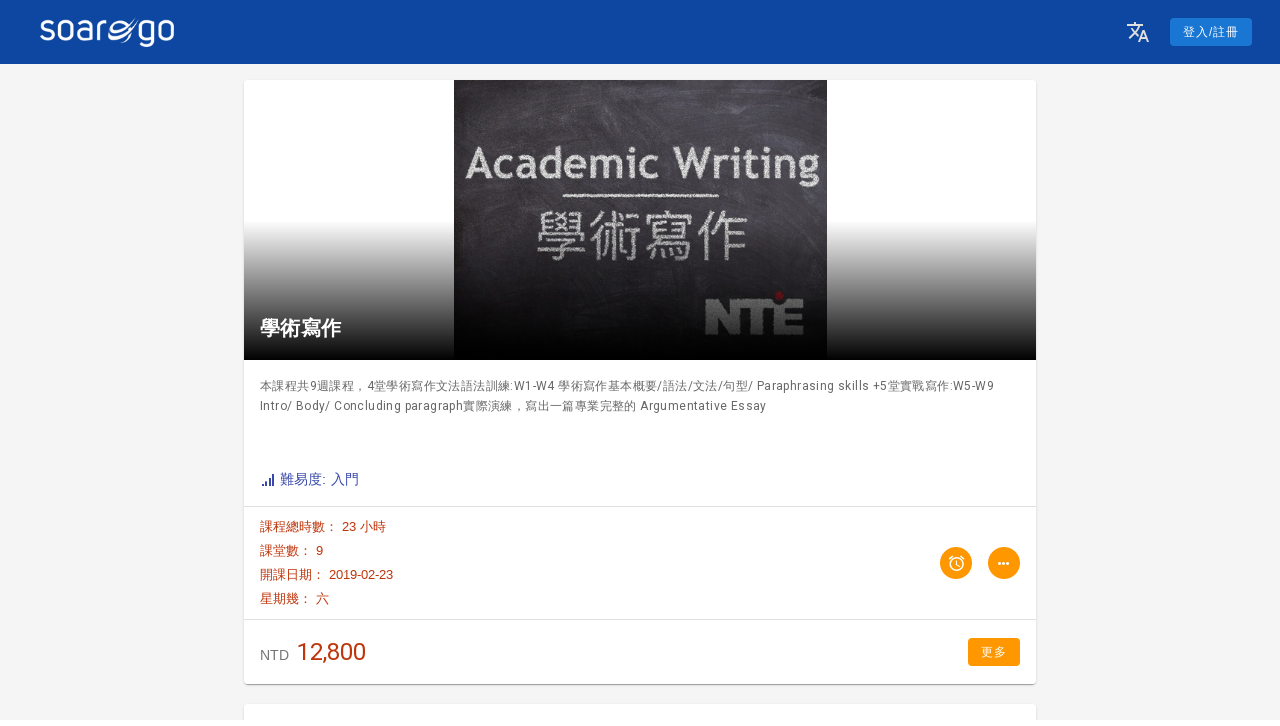

--- FILE ---
content_type: text/css; charset=UTF-8
request_url: https://www.soarogo.com/_nuxt/css/225c900.css
body_size: 488
content:
.psi-container{position:relative;width:100%;height:100%}.pai-text{position:absolute;top:0;left:0;bottom:0;right:0}.bg-1{background:#00b09b;background:linear-gradient(270deg,#96c93d,#00b09b)}.bg-2{background:#f12711;background:linear-gradient(90deg,#f5af19,#f12711)}.bg-3{background:#649173;background:linear-gradient(270deg,#dbd5a4,#649173)}.bg-4{background:#56ccf2;background:linear-gradient(90deg,#2f80ed,#56ccf2)}.bg-5{background:#4b6cb7;background:linear-gradient(90deg,#182848,#4b6cb7)}.bg-6{background:#141e30;background:linear-gradient(90deg,#243b55,#141e30)}.bg-7{background:#093028;background:linear-gradient(90deg,#237a57,#093028)}.bg-8{background:#c94b4b;background:linear-gradient(90deg,#4b134f,#c94b4b)}.bg-9{background:#a73737;background:linear-gradient(90deg,#7a2828,#a73737)}.bg-0{background:#603813;background:linear-gradient(90deg,#b29f94,#603813)}.pa-0 .parallax__content{padding:0}.streamer{width:100%;position:fixed;z-index:10;background-color:rgba(50,50,50,.9)}.class-desc{height:50px;overflow:hidden;display:-webkit-box;-webkit-line-clamp:2;-webkit-box-orient:vertical}.side-block{max-width:280px;z-index:20;position:absolute}.side-block-fixed{top:70px;z-index:20;position:fixed!important}.markdown-body iframe{max-width:-webkit-fill-available}.profiler-left,.profiler-results{display:none!important}.bg-gradient{background:linear-gradient(135deg,#1abc9c,#8e44ad);position:absolute;left:0;top:0;width:100%;height:500px;z-index:0}